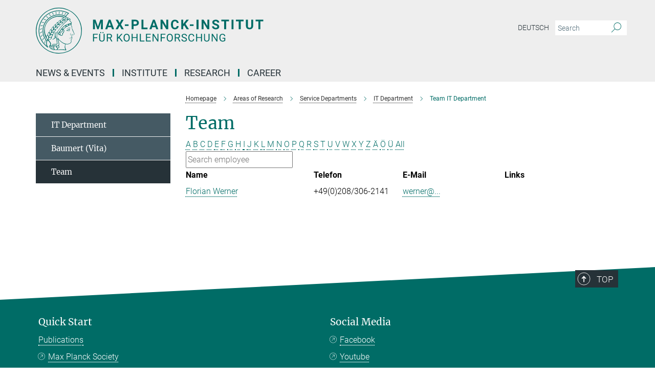

--- FILE ---
content_type: text/html; charset=utf-8
request_url: https://www.kofo.mpg.de/en/research/services/it/team?letter=W&previous_letter=
body_size: 14009
content:
<!DOCTYPE html>
<html prefix="og: http://ogp.me/ns#" lang="en">
<head>
  <meta http-equiv="X-UA-Compatible" content="IE=edge">
  <meta content="width=device-width, initial-scale=1.0" name="viewport">
  <meta http-equiv="Content-Type" content="text/html; charset=utf-8"/>
  <title>Team IT Department</title>
  
  <meta name="keywords" content="" /><meta name="description" content="" />
  
  
<meta property="og:title" content="Team IT Department">
<meta property="og:description" content="">
<meta property="og:type" content="website">
<meta property="og:url" content="https://www.kofo.mpg.de/en/research/services/it/team">
<meta property="og:image" content="https://www.kofo.mpg.de/assets/og-logo-281c44f14f2114ed3fe50e666618ff96341055a2f8ce31aa0fd70471a30ca9ed.jpg">


  
  


  <meta name="msapplication-TileColor" content="#fff" />
<meta name="msapplication-square70x70logo" content="/assets/touch-icon-70x70-16c94b19254f9bb0c9f8e8747559f16c0a37fd015be1b4a30d7d1b03ed51f755.png" />
<meta name="msapplication-square150x150logo" content="/assets/touch-icon-150x150-3b1e0a32c3b2d24a1f1f18502efcb8f9e198bf2fc47e73c627d581ffae537142.png" />
<meta name="msapplication-wide310x150logo" content="/assets/touch-icon-310x150-067a0b4236ec2cdc70297273ab6bf1fc2dcf6cc556a62eab064bbfa4f5256461.png" />
<meta name="msapplication-square310x310logo" content="/assets/touch-icon-310x310-d33ffcdc109f9ad965a6892ec61d444da69646747bd88a4ce7fe3d3204c3bf0b.png" />
<link rel="apple-touch-icon" type="image/png" href="/assets/touch-icon-180x180-a3e396f9294afe6618861344bef35fc0075f9631fe80702eb259befcd682a42c.png" sizes="180x180">
<link rel="icon" type="image/png" href="/assets/touch-icon-32x32-143e3880a2e335e870552727a7f643a88be592ac74a53067012b5c0528002367.png" sizes="32x32">

  <link rel="preload" href="/assets/roboto-v20-latin-ext_latin_greek-ext_greek_cyrillic-ext_cyrillic-700-8d2872cf0efbd26ce09519f2ebe27fb09f148125cf65964890cc98562e8d7aa3.woff2" as="font" type="font/woff2" crossorigin="anonymous">
  
  
  
  <script>var ROOT_PATH = '/';var LANGUAGE = 'en';var PATH_TO_CMS = 'https://kofo.iedit.mpg.de';var INSTANCE_NAME = 'kofo';</script>
  
      <link rel="stylesheet" media="all" href="/assets/responsive_live_green-b4104db02fad82373eaef717c39506fa87036661729168d4cfe06a4e84cae1cb.css" />
    <link rel="stylesheet" media="all" href="/assets/responsive/headerstylesheets/kofo-header-7994db30d10f9943cc1702fe3fe9940e9a06e4f2cca256c93ac0a1b3d57509b2.css" />

<script>
  window.addEventListener("load", function() {
    var linkElement = document.createElement("link");
    linkElement.rel="stylesheet";
    linkElement.href="/assets/katex/katex-4c5cd0d7a0c68fd03f44bf90378c50838ac39ebc09d5f02a7a9169be65ab4d65.css";
    linkElement.media="all";
    document.head.appendChild(linkElement);
  });
</script>


  

  

  <script>
  if(!window.DCLGuard) {
    window.DCLGuard=true;
  }
</script>
<script type="module">
//<![CDATA[
document.body.addEventListener('Base',function(){  (function (global) {
    if (global.MpgApp && global.MpgApp.object) {
      global.MpgApp.object.id = +'319689';
    }
  }(window));
});
/*-=deferred=-*/
//]]>
</script>
  <link rel="canonical" href="https://www.kofo.mpg.de/en/research/services/it/team" />


  
  <meta name="csrf-param" content="authenticity_token" />
<meta name="csrf-token" content="zeP8hIyFXH6VVN2WMy-D9H4XjPOck6D-UFl7vT22tgkgJHZ4VZw7iWA3z3r-NH-MZ8TucM0fOWnTl5K57G64Ew" />
  <meta name="generator" content="JustRelate CX Cloud (www.justrelate.com)" />
  
  
      <link rel="alternate" hreflang="de" href="https://www.kofo.mpg.de/de/forschung/services/it/team" />
    <link rel="alternate" hreflang="en" href="https://www.kofo.mpg.de/en/research/services/it/team" />


  
    <script type="module" >
      window.allHash = { 'manifest':'/assets/manifest-04024382391bb910584145d8113cf35ef376b55d125bb4516cebeb14ce788597','responsive/modules/display_pubman_reference_counter':'/assets/responsive/modules/display_pubman_reference_counter-8150b81b51110bc3ec7a4dc03078feda26b48c0226aee02029ee6cf7d5a3b87e','responsive/modules/video_module':'/assets/responsive/modules/video_module-231e7a8449475283e1c1a0c7348d56fd29107c9b0d141c824f3bd51bb4f71c10','responsive/live/annual_report_overview':'/assets/responsive/live/annual_report_overview-f7e7c3f45d3666234c0259e10c56456d695ae3c2df7a7d60809b7c64ce52b732','responsive/live/annual_review_overview':'/assets/responsive/live/annual_review_overview-49341d85de5d249f2de9b520154d516e9b4390cbf17a523d5731934d3b9089ec','responsive/live/deferred-picture-loader':'/assets/responsive/live/deferred-picture-loader-088fb2b6bedef1b9972192d465bc79afd9cbe81cefd785b8f8698056aa04cf93','responsive/live/employee':'/assets/responsive/live/employee-ac8cd3e48754c26d9eaf9f9965ab06aca171804411f359cbccd54a69e89bc31c','responsive/live/employee_landing_page':'/assets/responsive/live/employee_landing_page-ac8cd3e48754c26d9eaf9f9965ab06aca171804411f359cbccd54a69e89bc31c','responsive/live/employee_search':'/assets/responsive/live/employee_search-47a41df3fc7a7dea603765ad3806515b07efaddd7cf02a8d9038bdce6fa548a1','responsive/live/event_overview':'/assets/responsive/live/event_overview-817c26c3dfe343bed2eddac7dd37b6638da92babec077a826fde45294ed63f3c','responsive/live/gallery_overview':'/assets/responsive/live/gallery_overview-459edb4dec983cc03e8658fafc1f9df7e9d1c78786c31d9864e109a04fde3be7','responsive/live/institute_page':'/assets/responsive/live/institute_page-03ec6d8aaec2eff8a6c1522f54abf44608299523f838fc7d14db1e68d8ec0c7a','responsive/live/institutes_map':'/assets/responsive/live/institutes_map-588c0307e4a797238ba50134c823708bd3d8d640157dc87cf24b592ecdbd874e','responsive/live/job_board':'/assets/responsive/live/job_board-0db2f3e92fdcd350960e469870b9bef95adc9b08e90418d17a0977ae0a9ec8fd','responsive/live/newsroom':'/assets/responsive/live/newsroom-c8be313dabf63d1ee1e51af14f32628f2c0b54a5ef41ce999b8bd024dc64cad2','responsive/live/organigramm':'/assets/responsive/live/organigramm-18444677e2dce6a3c2138ce8d4a01aca7e84b3ea9ffc175b801208634555d8ff','responsive/live/research_page':'/assets/responsive/live/research_page-c8be313dabf63d1ee1e51af14f32628f2c0b54a5ef41ce999b8bd024dc64cad2','responsive/live/science_gallery_overview':'/assets/responsive/live/science_gallery_overview-5c87ac26683fe2f4315159efefa651462b87429147b8f9504423742e6b7f7785','responsive/live/tabcard':'/assets/responsive/live/tabcard-be5f79406a0a3cc678ea330446a0c4edde31069050268b66ce75cfda3592da0d','live/advent_calendar':'/assets/live/advent_calendar-4ef7ec5654db2e7d38c778dc295aec19318d2c1afcbbf6ac4bfc2dde87c57f12','live/employee':'/assets/live/employee-fb8f504a3309f25dbdd8d3cf3d3f55c597964116d5af01a0ba720e7faa186337','live/employee_landing_page':'/assets/live/employee_landing_page-fb8f504a3309f25dbdd8d3cf3d3f55c597964116d5af01a0ba720e7faa186337','live/gallery_overview':'/assets/live/gallery_overview-18a0e0553dd83304038b0c94477d177e23b8b98bff7cb6dd36c7c99bf8082d12','live/podcast_page':'/assets/live/podcast_page-fe7023d277ed2b0b7a3228167181231631915515dcf603a33f35de7f4fd9566f','live/video_page':'/assets/live/video_page-62efab78e58bdfd4531ccfc9fe3601ea90abeb617a6de220c1d09250ba003d37','responsive/mpg_common/live/dropdown_list':'/assets/responsive/mpg_common/live/dropdown_list-71372d52518b3cb50132756313972768fdec1d4fa3ffa38e6655696fe2de5c0b','responsive/mpg_common/live/event_calendar':'/assets/responsive/mpg_common/live/event_calendar-719dd7e7333c7d65af04ddf8e2d244a2646b5f16d0d7f24f75b0bb8c334da6a5','responsive/mpg_common/live/event_registration':'/assets/responsive/mpg_common/live/event_registration-e6771dca098e37c2858ff2b690497f83a2808b6c642e3f4540e8587e1896c84e','responsive/mpg_common/live/expandable':'/assets/responsive/mpg_common/live/expandable-e2143bde3d53151b5ff7279eaab589f3fefb4fd31278ca9064fd6b83b38d5912','responsive/mpg_common/live/gallery_youtube_video':'/assets/responsive/mpg_common/live/gallery_youtube_video-b859711b59a5655b5fa2deb87bd0d137460341c3494a5df957f750c716970382','responsive/mpg_common/live/interactive_table':'/assets/responsive/mpg_common/live/interactive_table-bff65d6297e45592f8608cd64814fc8d23f62cb328a98b482419e4c25a31fdde','responsive/mpg_common/live/intersection-observer':'/assets/responsive/mpg_common/live/intersection-observer-9e55d6cf2aac1d0866ac8588334111b664e643e4e91b10c5cbb42315eb25d974','responsive/mpg_common/live/main_menu':'/assets/responsive/mpg_common/live/main_menu-43966868573e0e775be41cf218e0f15a6399cf3695eb4297bae55004451acada','responsive/mpg_common/live/news_publication_overview':'/assets/responsive/mpg_common/live/news_publication_overview-d1aae55c18bfd7cf46bad48f7392e51fc1b3a3b887bc6312a39e36eaa58936fa','responsive/mpg_common/live/reverse':'/assets/responsive/mpg_common/live/reverse-9d6a32ce7c0f41fbc5249f8919f9c7b76cacd71f216c9e6223c27560acf41c8b','responsive/mpg_common/live/shuffle':'/assets/responsive/mpg_common/live/shuffle-14b053c3d32d46209f0572a91d3240487cd520326247fc2f1c36ea4d3a6035eb','responsive/mpg_common/live/slick_lazyloader':'/assets/responsive/mpg_common/live/slick_lazyloader-ea2704816b84026f362aa3824fcd44450d54dffccb7fca3c853d2f830a5ce412','responsive/mpg_common/live/video':'/assets/responsive/mpg_common/live/video-55b7101b2ac2622a81eba0bdefd94b5c5ddf1476b01f4442c3b1ae855b274dcf','responsive/mpg_common/live/youtube_extension':'/assets/responsive/mpg_common/live/youtube_extension-2b42986b3cae60b7e4153221d501bc0953010efeadda844a2acdc05da907e90f','preview/_pdf_sorting':'/assets/preview/_pdf_sorting-8fa7fd1ef29207b6c9a940e5eca927c26157f93f2a9e78e21de2578e6e06edf0','preview/advent_calendar':'/assets/preview/advent_calendar-4ef7ec5654db2e7d38c778dc295aec19318d2c1afcbbf6ac4bfc2dde87c57f12','preview/annual_review_search':'/assets/preview/annual_review_search-8fa7fd1ef29207b6c9a940e5eca927c26157f93f2a9e78e21de2578e6e06edf0','preview/edit_overlays':'/assets/preview/edit_overlays-cef31afd41d708f542672cc748b72a6b62ed10df9ee0030c11a0892ae937db70','preview/employee':'/assets/preview/employee-fb8f504a3309f25dbdd8d3cf3d3f55c597964116d5af01a0ba720e7faa186337','preview/employee_landing_page':'/assets/preview/employee_landing_page-fb8f504a3309f25dbdd8d3cf3d3f55c597964116d5af01a0ba720e7faa186337','preview/gallery_overview':'/assets/preview/gallery_overview-ca27fbd8e436a0f15e28d60a0a4a5861f7f9817b9cb44cb36ae654ebe03eec2a','preview/lodash':'/assets/preview/lodash-01fbab736a95109fbe4e1857ce7958edc28a78059301871a97ed0459a73f92d2','preview/overlay':'/assets/preview/overlay-4b3006f01cc2a80c44064f57acfdb24229925bbf211ca5a5e202b0be8cd2e66e','preview/overlay_ajax_methods':'/assets/preview/overlay_ajax_methods-0cceedf969995341b0aeb5629069bf5117896d2b053822e99f527e733430de65','preview/pdf_overview':'/assets/preview/pdf_overview-8fa7fd1ef29207b6c9a940e5eca927c26157f93f2a9e78e21de2578e6e06edf0','preview/podcast_page':'/assets/preview/podcast_page-8b696f28fe17c5875ac647a54463d6cf4beda5fa758ba590dd50d4f7d11e02a0','preview/preview':'/assets/preview/preview-7d20d27ffa274bf0336cbf591613fbbffd4fa684d745614240e81e11118b65c2','preview/science_gallery_overview':'/assets/preview/science_gallery_overview-00600feadb223d3b4cb5432a27cc6bee695f2b95225cb9ecf2e9407660ebcc35','preview/video_page':'/assets/preview/video_page-5359db6cf01dcd5736c28abe7e77dabdb4c7caa77184713f32f731d158ced5a8','preview_manifest':'/assets/preview_manifest-04024382391bb910584145d8113cf35ef376b55d125bb4516cebeb14ce788597','editmarker':'/assets/editmarker-b8d0504e39fbfef0acc731ba771c770852ec660f0e5b8990b6d367aefa0d9b9c','live':'/assets/live-4aa8e228b0242df1d2d064070d3be572a1ad3e67fe8c70b092213a5236b38737','print':'/assets/print-08c7a83da7f03ca9674c285c1cc50a85f44241f0bcef84178df198c8e9805c3c','mpg_base':'/assets/mpg_base-161fbafcd07f5fc9b56051e8acd88e712c103faef08a887e51fdcf16814b7446','mpg_fouc':'/assets/mpg_fouc-e8a835d89f91cf9c99be7a651f3ca1d04175934511621130554eef6aa910482c','mpg_amd':'/assets/mpg_amd-7c9ab00ac1b3a8c78cac15f76b6d33ed50bb1347cea217b0848031018ef80c94','mpg_amd_bundle':'/assets/mpg_amd_bundle-932e0d098e1959a6b4654b199e4c02974ab670115222c010a0bcc14756fce071','responsive/friendlycaptcha/widget.module.min':'/assets/responsive/friendlycaptcha/widget.module.min-19cabfb2100ce6916acaa628a50895f333f8ffb6a12387af23054565ee2122f2','responsive/honeybadger.min':'/assets/responsive/honeybadger.min-213763a8258237e8c4d12f0dbd98d8a966023b02f7433c1a05c1bace6ef120ec','responsive_live':'/assets/responsive_live-d4b4a938cbf67a69dc6ba9767c95bb10486874f069e457abc2ad6f53c7126fac','katex/katex':'/assets/katex/katex-ca9d4097b1925d5d729e5c4c7ffcdb44112ba08c53e7183feb26afa6927cc4fd','responsive/tsmodules/cashew':'/assets/responsive/tsmodules/cashew-f2b3a6f988f933937212c2239a5008703225511ab19b4a6d6cbead2e9904ae21','responsive/tsmodules/datahandler':'/assets/responsive/tsmodules/datahandler-18b09253aa824ba684b48d41aea5edb6321851210404bdc3c47922c961181980','responsive/tsmodules/edit-menu':'/assets/responsive/tsmodules/edit-menu-ed8038730fbc4b64d700f28f3ccdcc8c33cc558e1182af3f37b6b4374a3ad3b6','responsive/tsmodules/edit':'/assets/responsive/tsmodules/edit-80ca9b5137f2eeb575e45f3ff1fd611effb73bd27d9f920d5f758c27a4212067','responsive/tsmodules/image-information':'/assets/responsive/tsmodules/image-information-2766379bd0ae7c612169084e5437d5662006eec54acbecba9f83ac8773ac20fa','responsive/tsmodules/languages':'/assets/responsive/tsmodules/languages-33d886fa0f8a758ac8817dfaf505c136d22e86a95988298f3b14cf46c870a586','responsive/tsmodules/menu':'/assets/responsive/tsmodules/menu-dc7cee42b20a68a887e06bb1979d6ecc601ff8dd361b80cc6a8190e33ab7f005','responsive/tsmodules/notify':'/assets/responsive/tsmodules/notify-44b67b61195156d3827af8dfd00797cd327f013dc404720659f2d3da19cf6f77','responsive/tsmodules/virtual-form':'/assets/responsive/tsmodules/virtual-form-31974440dbd9f79534149b9376a63b1f2e0b542abb5ba898e4fbaeef377d66ca' }
    </script>
    <script type="module">
//<![CDATA[
document.body.addEventListener('AMD',function(){    requirejs.config({
      waitSeconds:0,
      paths: allHash
    })
});
/*-=deferred=-*/
//]]>
</script></head>

 <body class="kofo employee_list  language-en" id="top">
  
  
  

<header class="navbar hero navigation-on-bottom">

  <div class="container remove-padding header-main-container">


    <div class="navbar-header">
        <a class="navbar-brand mpg-icon mpg-icon-logo language-en language-engreen" aria-label="Logo Max-Planck-Institut für Kohlenforschung, go to homepage" href="/en"></a>
    </div>

    <div class="lang-search">
      <div class="collapse navbar-collapse bs-navbar-collapse">
        <ul class="hidden-xs hidden-sm nav navbar-nav navbar-right navbar-meta">
          <li class="language-switcher-links">
            
    <a href="/de/forschung/services/it/team">Deutsch</a>


          </li>
          <li>
            <form class="navbar-form navbar-left search-field hidden-xs" role="search" action="/2603/search-result" accept-charset="UTF-8" method="get">
  <div class="form-group noindex">
    <input class="form-control searchfield"
      name="searchfield"
      placeholder="Search"
      value=""
      type="search"
      aria-label="You did not enter a query."
    />
    <button class="btn btn-default searchbutton" aria-label="Search">
      <i class="mpg-icon mpg-icon-search" role="img" aria-hidden="true"></i>
    </button>
  </div>
</form>
          </li>
          <li>
            
          </li>

        </ul>
      </div>
    </div>


    <div class="navbar-title-wrapper">

      <nav class="navbar navbar-default" aria-label="Main navigation">
        <div class="navbar-header">
          <div class="visible-xs visible-sm">
            <button class="nav-btn navbar-toggle" type="button" data-toggle="collapse" data-target="#main-navigation-container" aria-haspopup="true" aria-expanded="false" aria-label="Main navigation switch">
              <svg width="40" height="40" viewBox="-25 -25 50 50">
                <circle cx="0" cy="0" r="25" fill="none"/>
                <rect class="burgerline-1" x="-15" y="-12" width="30" height="4" fill="black"/>
                <rect class="burgerline-2" x="-15" y="-2" width="30" height="4" fill="black"/>
                <rect class="burgerline-3" x="-15" y="8" width="30" height="4" fill="black"/>
              </svg>
            </button>
          </div>
        </div>

        <div class="collapse navbar-collapse js-navbar-collapse noindex" id="main-navigation-container">

          <div class="mobile-search-pwa-container">
            <div class="mobile-search-container">
              <form class="navbar-form navbar-left search-field visible-sm visible-xs mobile clearfix" role="search" action="/2603/search-result" accept-charset="UTF-8" method="get">
  <div class="form-group noindex">
    <input class="form-control searchfield"
      name="searchfield"
      placeholder="Search"
      value=""
      type="search"
      aria-label="You did not enter a query."
    />
    <button class="btn btn-default searchbutton" aria-label="Search">
      <i class="mpg-icon mpg-icon-search" role="img" aria-hidden="true"></i>
    </button>
  </div>
</form>
            </div>
              
          </div>

          
            <ul class="nav navbar-nav col-xs-12" id="main_nav" data-timestamp="2026-01-13T10:30:14.902Z">
<li class="dropdown mega-dropdown clearfix" tabindex="0" data-positioning="1">
<a class="main-navi-item dropdown-toggle undefined" id="Root-en.0">News &amp; Events<span class="arrow-dock"></span></a><a class="dropdown-toggle visible-xs visible-sm" data-no-bs-toggle="dropdown" role="button" aria-expanded="false" aria-controls="flyout-Root-en.0"><span class="mpg-icon mpg-icon-down2"></span></a><ul id="flyout-Root-en.0" class="col-xs-12 dropdown-menu  mega-dropdown-menu row"><li class="col-xs-12 col-sm-4 menu-column"><ul class="main">
<li class="dropdown-title"><a href="/en/news" id="Root-en.0.0.0">News</a></li>
<li class="dropdown-title"><a href="/en/mediacenter" id="Root-en.0.0.1">Mediacenter</a></li>
<li class="dropdown-title"><a href="/en/current-topics/events" id="Root-en.0.0.2">Events</a></li>
<li class="dropdown-title"><a href="/943707/nobelpreis-2021" id="Root-en.0.0.3">Nobelprize 2021</a></li>
<li class="dropdown-title"><a href="/en/ziegler-lectures" id="Root-en.0.0.4">Ziegler Lectures</a></li>
<li class="dropdown-title"><a class="external" href="https://www.cec.mpg.de/en/institute/ernst-haage-award" target="_blank" id="Root-en.0.0.5">Ernst Haage Prize</a></li>
</ul></li></ul>
</li>
<li class="dropdown mega-dropdown clearfix" tabindex="0" data-positioning="1">
<a class="main-navi-item dropdown-toggle undefined" id="Root-en.1">Institute<span class="arrow-dock"></span></a><a class="dropdown-toggle visible-xs visible-sm" data-no-bs-toggle="dropdown" role="button" aria-expanded="false" aria-controls="flyout-Root-en.1"><span class="mpg-icon mpg-icon-down2"></span></a><ul id="flyout-Root-en.1" class="col-xs-12 dropdown-menu  mega-dropdown-menu row"><li class="col-xs-12 col-sm-4 menu-column"><ul class="main">
<li class="dropdown-title"><a href="/en/institute" id="Root-en.1.0.0">Overview</a></li>
<li class="dropdown-title"><a href="/en/institute/portrait" id="Root-en.1.0.1">Portrait</a></li>
<li class="dropdown-title"><a href="/en/institute/history" id="Root-en.1.0.2">History</a></li>
<li class="dropdown-title"><a href="/en/institute/foundation" id="Root-en.1.0.3">Foundation</a></li>
<li class="dropdown-title"><a href="/2491/kofo#__target_object_not_reachable" id="Root-en.1.0.4">Organizational Chart</a></li>
<li class="dropdown-title"><a href="/en/institute/board-of-directors" id="Root-en.1.0.5">Board of Directors</a></li>
<li class="dropdown-title"><a href="/en/institute/administration" id="Root-en.1.0.6">Administration</a></li>
<li class="dropdown-title"><a href="/en/institute/personnel" id="Root-en.1.0.7">Personnel</a></li>
<li class="dropdown-title">
<a href="/en/institute/publications" id="Root-en.1.0.8">Publications</a><ul><li><a class="external" href="https://www.mpg.de/154876/kohlenforschung" target="_blank" id="Root-en.1.0.8.0">Year Book Articles</a></li></ul>
</li>
<li class="dropdown-title"><a href="/en/institute/muelheim-and-surrounding" id="Root-en.1.0.9">Mülheim and Surrounding</a></li>
<li class="dropdown-title"><a href="/863544/Campus-Life" id="Root-en.1.0.10">Campus Life</a></li>
</ul></li></ul>
</li>
<li class="dropdown mega-dropdown clearfix" tabindex="0" data-positioning="3">
<a class="main-navi-item dropdown-toggle undefined" id="Root-en.2">Research<span class="arrow-dock"></span></a><a class="dropdown-toggle visible-xs visible-sm" data-no-bs-toggle="dropdown" role="button" aria-expanded="false" aria-controls="flyout-Root-en.2"><span class="mpg-icon mpg-icon-down2"></span></a><ul id="flyout-Root-en.2" class="col-xs-12 dropdown-menu  mega-dropdown-menu row">
<li class="col-xs-12 col-sm-4 menu-column"><ul class="main">
<li class="dropdown-title"><a href="/en/areas-of-research" id="Root-en.2.0.0">Overview</a></li>
<li class="dropdown-title">
<a id="Root-en.2.0.1">Organic Synthesis</a><ul><li><a href="/en/research/organic-synthesis" id="Root-en.2.0.1.0">Tobias Ritter</a></li></ul>
</li>
<li class="dropdown-title">
<a id="Root-en.2.0.2">Homogeneous Catalysis</a><ul>
<li><a href="/en/research/homogeneous-catalysis" id="Root-en.2.0.2.0">Benjamin List</a></li>
<li><a href="/1017838/turberg" id="Root-en.2.0.2.1">Mathias Turberg</a></li>
</ul>
</li>
<li class="dropdown-title">
<a id="Root-en.2.0.3">Heterogeneous Catalysis</a><ul>
<li><a href="/en/research/heterogeneous-catalysis" id="Root-en.2.0.3.0">Ferdi Schüth</a></li>
<li><a href="/en/research/heterogeneous-catalysis/felderhoff" id="Root-en.2.0.3.1">Michael Felderhoff</a></li>
<li><a href="/en/research/heterogeneous-catalysis/marlow" id="Root-en.2.0.3.2">Frank Marlow</a></li>
<li><a href="/en/research/heterogeneous-catalysis/neumann" id="Root-en.2.0.3.3">Constanze Neumann</a></li>
<li><a href="/en/research/heterogeneous-catalysis/schmidt" id="Root-en.2.0.3.4">Wolfgang Schmidt</a></li>
<li><a href="/en/research/heterogeneous-catalysis/tueysuez" id="Root-en.2.0.3.5">Harun Tüysüz</a></li>
<li><a href="/kofo/en/research/services/xrd-and-spectroscopy" id="Root-en.2.0.3.6">Claudia Weidenthaler</a></li>
<li><a href="/990687/MechSyn" id="Root-en.2.0.3.7">MechSyn</a></li>
<li><a href="/1039625/Minerva-Carbon" id="Root-en.2.0.3.8">Minerva Carbon</a></li>
</ul>
</li>
<li class="dropdown-title">
<a id="Root-en.2.0.4">Organometallic Chemistry</a><ul><li><a href="/en/research/organometallic-chemistry" id="Root-en.2.0.4.0">Alois Fürstner</a></li></ul>
</li>
</ul></li>
<li class="col-xs-12 col-sm-4 menu-column"><ul class="main">
<li class="dropdown-title">
<a id="Root-en.2.1.0">Molecular Theory and Spectroscopy</a><ul>
<li><a href="/en/research/molecular-theory-and-spectroscopy" id="Root-en.2.1.0.0">Frank Neese</a></li>
<li><a href="/en/research/molecular-theory-and-spectroscopy/atanasov" id="Root-en.2.1.0.1">Mihail Atanasov</a></li>
<li><a href="/en/research/molecular-theory-and-spectroscopy/auer" id="Root-en.2.1.0.2">Alexander Auer</a></li>
<li><a href="/en/research/molecular-theory-and-spectroscopy/van-gastel" id="Root-en.2.1.0.3">Maurice van Gastel</a></li>
<li><a href="/en/research/molecular-theory-and-spectroscopy/helmich-paris" id="Root-en.2.1.0.4">Benjamin Helmich-Paris</a></li>
<li><a href="/en/research/molecular-theory-and-spectroscopy/manganas" id="Root-en.2.1.0.5">Dimitrios Manganas</a></li>
<li><a href="/en/research/molecular-theory-and-spectroscopy/pantazis" id="Root-en.2.1.0.6">Dimitrios Pantazis</a></li>
<li><a href="/970824/qiu" id="Root-en.2.1.0.7">Guanqi Qiu</a></li>
</ul>
</li>
<li class="dropdown-title">
<a id="Root-en.2.1.1">Biocatalysis</a><ul><li><a href="/en/research/biocatalysis" id="Root-en.2.1.1.0">Manfred T. Reetz</a></li></ul>
</li>
<li class="dropdown-title">
<a id="Root-en.2.1.2">Sustainable Catalysis</a><ul><li><a href="/1025115/cornella" id="Root-en.2.1.2.0">Josep Cornellà</a></li></ul>
</li>
</ul></li>
<li class="col-xs-12 col-sm-4 menu-column"><ul class="main">
<li class="dropdown-title">
<a id="Root-en.2.2.0">Service Departments</a><ul>
<li><a href="/en/forschung/service-departments" id="Root-en.2.2.0.0">Overview</a></li>
<li><a href="/en/research/services/it" id="Root-en.2.2.0.1">Christian Baumert: IT</a></li>
<li><a href="/en/research/services/library" id="Root-en.2.2.0.2">Christian Baumert: Library</a></li>
<li><a href="/en/research/services/nmr" id="Root-en.2.2.0.3">Christophe Farès: Nuclear Magnetic Resonance Spectroscopy</a></li>
<li><a href="/en/research/service-departments/emray" id="Root-en.2.2.0.4">Christian W. Lehmann: Chemical Crystallography and Electron Microscopy</a></li>
<li><a href="/en/research/services/ms" id="Root-en.2.2.0.5">Wolfgang Schrader: Mass Spectrometry Laboratory</a></li>
<li><a href="/en/research/services/gclc" id="Root-en.2.2.0.6">Philipp Schulze: Chromatography</a></li>
<li><a href="/en/research/services/technical-laboratories" id="Root-en.2.2.0.7">Nils Theyssen: Technical Laboratories and Central Safety</a></li>
<li><a href="/kofo/en/research/services/xrd-and-spectroscopy" id="Root-en.2.2.0.8">Claudia Weidenthaler: XRD &amp; Spectroscopy</a></li>
<li><a href="/en/research/services/orca" id="Root-en.2.2.0.9">Frank Wennmohs: ORCA</a></li>
</ul>
</li>
<li class="dropdown-title"><a href="/en/research/previous-groupleaders" id="Root-en.2.2.1">Previous Group Leaders</a></li>
</ul></li>
</ul>
</li>
<li class="dropdown mega-dropdown clearfix" tabindex="0" data-positioning="1">
<a class="main-navi-item dropdown-toggle undefined" id="Root-en.3"> Career<span class="arrow-dock"></span></a><a class="dropdown-toggle visible-xs visible-sm" data-no-bs-toggle="dropdown" role="button" aria-expanded="false" aria-controls="flyout-Root-en.3"><span class="mpg-icon mpg-icon-down2"></span></a><ul id="flyout-Root-en.3" class="col-xs-12 dropdown-menu  mega-dropdown-menu row"><li class="col-xs-12 col-sm-4 menu-column"><ul class="main">
<li class="dropdown-title"><a href="/career" id="Root-en.3.0.0">Overview</a></li>
<li class="dropdown-title"><a href="/862890/How-to-apply" id="Root-en.3.0.1">How to apply</a></li>
<li class="dropdown-title"><a href="/en/job-advertisements" id="Root-en.3.0.2">Job Advertisements</a></li>
<li class="dropdown-title"><a href="/863544/Campus-Life" id="Root-en.3.0.3">Campus Life</a></li>
<li class="dropdown-title"><a href="/862987/Ausbildung" id="Root-en.3.0.4">Apprentice Program</a></li>
<li class="dropdown-title"><a href="/863827/schule-und-praktikum" id="Root-en.3.0.5">Teachers and Students</a></li>
</ul></li></ul>
</li>
</ul>

          <div class="text-center language-switcher visible-xs visible-sm">
            
    <a href="/de/forschung/services/it/team">Deutsch</a>


          </div>
        </div>
      </nav>
    </div>
  </div>
</header>

<header class="container-full-width visible-print-block">
  <div class="container">
    <div class="row">
      <div class="col-xs-12">
        <div class="content">
              <span class="mpg-icon mpg-icon-logo custom-print-header language-en">
                Max-Planck-Institut für Kohlenforschung
              </span>
        </div>
      </div>
    </div>
  </div>
</header>

<script type="module">
//<![CDATA[
document.body.addEventListener('Base',function(){  var mainMenu;
  if(typeof MpgCommon != "undefined") {
    mainMenu = new MpgCommon.MainMenu();
  }
});
/*-=deferred=-*/
//]]>
</script>
  
  <div id="page_content">
    <div class="container content-wrapper">
  <div class="row">
    <main>
      <article class="col-md-9 col-md-push-3">
        <div class="content py-0">
          <div class="noindex">
  <nav class="hidden-print" aria-label="breadcrumb">
    <ol class="breadcrumb clearfix" vocab="http://schema.org/" typeof="BreadcrumbList">

          <li class="breadcrumb-item" property="itemListElement" typeof="ListItem">
            <a property="item"
               typeof="WebPage"
               href="/en"
               class=""
               title="">
              <span property="name">Homepage</span>
            </a>
            <meta property="position" content="1">
          </li>
          <li class="breadcrumb-item" property="itemListElement" typeof="ListItem">
            <a property="item"
               typeof="WebPage"
               href="/en/areas-of-research"
               class=""
               title="">
              <span property="name">Areas of Research</span>
            </a>
            <meta property="position" content="2">
          </li>
          <li class="breadcrumb-item" property="itemListElement" typeof="ListItem">
            <a property="item"
               typeof="WebPage"
               href="/en/forschung/service-departments"
               class=""
               title="">
              <span property="name">Service Departments</span>
            </a>
            <meta property="position" content="3">
          </li>
          <li class="breadcrumb-item" property="itemListElement" typeof="ListItem">
            <a property="item"
               typeof="WebPage"
               href="/en/research/services/it"
               class=""
               title="">
              <span property="name">IT Department</span>
            </a>
            <meta property="position" content="4">
          </li>
      <li class="breadcrumb-item active" property="itemListElement" typeof="ListItem" aria-current="page">
        <span property="name">Team IT Department</span>
        <meta property="position" content="5">
      </li>
    </ol>
  </nav>
</div>


        </div>
        

    <h1 class="page-titledesc">Team</h1>
    <div class="meta-information">
      
    </div>
    <div class="employee_list">
        <div class="search_letters">
          <div class="dotted_line"></div>

          <div class="letters_with_sidebar letters"><a class="" href="/en/research/services/it/team?letter=A&amp;previous_letter=W">A</a> <a class="" href="/en/research/services/it/team?letter=B&amp;previous_letter=W">B</a> <a class="" href="/en/research/services/it/team?letter=C&amp;previous_letter=W">C</a> <a class="" href="/en/research/services/it/team?letter=D&amp;previous_letter=W">D</a> <a class="" href="/en/research/services/it/team?letter=E&amp;previous_letter=W">E</a> <a class="" href="/en/research/services/it/team?letter=F&amp;previous_letter=W">F</a> <a class="" href="/en/research/services/it/team?letter=G&amp;previous_letter=W">G</a> <a class="" href="/en/research/services/it/team?letter=H&amp;previous_letter=W">H</a> <a class="" href="/en/research/services/it/team?letter=I&amp;previous_letter=W">I</a> <a class="" href="/en/research/services/it/team?letter=J&amp;previous_letter=W">J</a> <a class="" href="/en/research/services/it/team?letter=K&amp;previous_letter=W">K</a> <a class="" href="/en/research/services/it/team?letter=L&amp;previous_letter=W">L</a> <a class="" href="/en/research/services/it/team?letter=M&amp;previous_letter=W">M</a> <a class="" href="/en/research/services/it/team?letter=N&amp;previous_letter=W">N</a> <a class="" href="/en/research/services/it/team?letter=O&amp;previous_letter=W">O</a> <a class="" href="/en/research/services/it/team?letter=P&amp;previous_letter=W">P</a> <a class="" href="/en/research/services/it/team?letter=Q&amp;previous_letter=W">Q</a> <a class="" href="/en/research/services/it/team?letter=R&amp;previous_letter=W">R</a> <a class="" href="/en/research/services/it/team?letter=S&amp;previous_letter=W">S</a> <a class="" href="/en/research/services/it/team?letter=T&amp;previous_letter=W">T</a> <a class="" href="/en/research/services/it/team?letter=U&amp;previous_letter=W">U</a> <a class="" href="/en/research/services/it/team?letter=V&amp;previous_letter=W">V</a> <a class="current" href="/en/research/services/it/team?letter=W&amp;previous_letter=W">W</a> <a class="" href="/en/research/services/it/team?letter=X&amp;previous_letter=W">X</a> <a class="" href="/en/research/services/it/team?letter=Y&amp;previous_letter=W">Y</a> <a class="" href="/en/research/services/it/team?letter=Z&amp;previous_letter=W">Z</a> <a class="" href="/en/research/services/it/team?letter=%C3%84&amp;previous_letter=W">Ä</a> <a class="" href="/en/research/services/it/team?letter=%C3%96&amp;previous_letter=W">Ö</a> <a class="" href="/en/research/services/it/team?letter=%C3%9C&amp;previous_letter=W">Ü</a> <a class=" all" href="/en/research/services/it/team?letter=All&amp;previous_letter=W">All</a></div>

          <div class="search">
            <form action="/en/research/services/it/team" accept-charset="UTF-8" method="post"><input type="hidden" name="authenticity_token" value="Deka7wm6A8TSDIVApk2_IsPyZ-mgjgwYuuyBIyRaxiAwkl3U005vZag65u2vSOECzRt4D4mLB8Z03zGmy9jU3g" autocomplete="off" />
              <input type="text" name="search" id="search" value="" class="text_input default_text" title="Search employee" placeholder="Search employee" />
</form>          </div>

          <div class="dotted_line"></div>
        </div>

        <div class="content">
          <div>
            
          </div>

          <table class="table_without_sidebar dataTable" data-length="20" data-show-filter="false"><thead><tr><th class="name first" data-column="name">Name</th><th class="phone" data-column="phone">Telefon</th><th class="email" data-column="email">E-Mail</th><th class="links last" data-column="links">Links</th></tr><tr><td colspan="4"></td></tr></thead><tbody><tr class="last"><td class="name first"><a title="More information about Florian Werner" href="/en/research/services/it/team/104210"><span class="icon link_like_text employee_name">Florian Werner</span></a><div class="position"></div></td><td class="phone"><ul class="no_list_icon"><li>+49(0)208/306-2141</li></ul></td><td class="email"><a data-indirect-mail="true" href="mailto:abd25d0b660961f34f37a0252a60e9651b67">werner@...</a></td><td class="links last"></td></tr></tbody></table>


        </div>
    </div>





      </article>
    </main>
    <aside class="sidebar">

  <div class="col-md-3 col-md-pull-9">
    <div class="sidebar-slider">
      <div class="side-nav-scroller">
        
      </div>
    </div>
    <div class="graybox_container noindex hidden-print">
  
  
    <div class="linklist graybox clearfix">
      <ul>
          <li><a target="_self" class="" href="/en/research/services/it">IT Department</a></li>
          <li><a target="_self" class="" href="/en/research/services/it/vita">Baumert (Vita)</a></li>
          <li><a target="_self" class="" data-samepage="true" href="/en/research/services/it/team">Team</a></li>
      </ul>
      <script type="text/javascript">
        /*-=deferred=-*/
        document
          .querySelectorAll(".linklist.graybox a[data-samepage]")
          .forEach(function(link) {
            if (link.hash == location.hash) link.classList.add("active")
          })
        document
          .querySelectorAll(".linklist.graybox a[data-childrenpage]")
          .forEach(function(link) {
            if (link.hash == location.hash) link.classList.add("active")
          })
      </script>
    </div>
</div>

    

  </div>
</aside>



  </div>
</div>

  </div>
  <div class="footer-wrap noindex">
  <footer class="container-full-width green footer trngl-footer hidden-print">
      <svg viewbox="0 0 1 1" style="width:100%; height:4em; overflow:visible" preserveAspectRatio="none">
        <path class="footer-triangle" d="M 0 1 L 1 0 L 1 1.1 L 0 1.1" fill="none"/>
      </svg>
    <div class="container invert">
      <div class="row">
        <div class="to-top-dummy"></div>
          <a id="to-top-button" class="to-top" href="#top">Top</a>
          <div class="col-md-12 columns-quicklinks-container">
            
                <div class="footer-focus">
  <h4 class="h3 footer-link-header" tabindex="0" aria-haspopup="true" aria-expanded="false">Quick Start <i class="mpg-icon mpg-icon-down2"></i></h4>
  <ul class="footer-links">
    <li><a class="" href="/en/institute/publications">Publications</a> </li>
    <li><a class="external" href="https://www.mpg.de/en">Max Planck Society</a> </li>
    <li><a class="" href="/en/institute/contact-and-route-description">Contact and route description</a> </li>
  </ul>
</div>

                <div class="footer-focus">
  <h4 class="h3 footer-link-header" tabindex="0" aria-haspopup="true" aria-expanded="false">Social Media <i class="mpg-icon mpg-icon-down2"></i></h4>
  <ul class="footer-links">
    <li><a class="external" href="https://www.facebook.com/mpiKofo/?ref=bookmarks">Facebook</a> </li>
    <li><a class="external" href="https://www.youtube.com/channel/UCZuZ4PJhVOSQKKlpG7iyKHA">Youtube</a> </li>
    <li><a class="external" href="https://www.instagram.com/mpi_kofo/">Instagram</a> </li>
  </ul>
</div>

                
                

                      </div>
      </div>
    </div>
  </footer>
  <footer class="container-full-width darkgreen institute-subfooter hidden-print">
  <div class="container space-between invert">
      <div class="logo">
            <a target="_blank" href="https://www.mpg.de/en">
              <div class="mpg-icon mpg-icon-logo"></div>
</a>            <a target="_blank" href="https://www.mpg.de/en">
              <div class="copyright-text copyright-text-upper">
                <span class="">Max-Planck-Gesellschaft</span>
              </div>
</a>
      </div>

      <div class="links">
  <ul>
    
      <li><a target="_self" href="/2675/imprint">Imprint</a></li><li><a target="_self" href="/1015156/Datenschutz">Privacy Policy</a></li><li><a target="_self" href="/1034349/Accessibility">Accessibility</a></li>
  </ul>
</div>


      <div class="copyright">
        <div class="copyright-sign">
          ©
        </div>
        <p class="copyright-text copyright-text-right">2026, Max-Planck-Gesellschaft</p>
      </div>
    </div>
</footer>

  <footer class="container-full-width visible-print-block">
    <div class="container">
      <div class="row">
        <div class="col-xs-12">
          <div class="content">
            <p>© 2003-2026, Max-Planck-Gesellschaft</p>
          </div>
        </div>
      </div>
    </div>
  </footer>
</div>
<div class="visible-print print-footer">
  <div class="print-footer-button print-webview-toggle">
    Web-View
  </div>
  <div class="print-footer-button print-page">
    Print Page
  </div>
  <div class="print-footer-button">
    <a target="mpg_print_window" class="print-footer-button print-open-window" rel="nofollow" href="/en/research/services/it/team?print=yes">Open in new window</a>
  </div>


  <span class="print-estimate-label">
    Estimated DIN-A4 page-width
  </span>
</div>


  
<div id="go_to_live" class="hidden-print noindex"><a class="infobox_link" target="_blank" title="https://kofo.iedit.mpg.de/319689/team" rel="nofollow" href="https://kofo.iedit.mpg.de/319689/team">Go to Editor View</a></div>

    <script type="module">
//<![CDATA[
document.body.addEventListener('AMD',function(){      amdRequest()
});
/*-=deferred=-*/
//]]>
</script>  <script>
    if (false) {
      linkElement = document.createElement("link");
      linkElement.rel = "stylesheet";
      linkElement.href ="/assets/fonts-special-char-7274d8a728aace1da7f15ed582e09518d08e137c9df0990d5bf76c594f23be2d.css";
      linkElement.media = "all";

      document.head.appendChild(linkElement);
    }
  </script>
  <script type="module">
    window.addEventListener('DOMContentLoaded', (event) => {
      var loadingChain = [
        {
          name:"Base",
          script:"/assets/mpg_base-161fbafcd07f5fc9b56051e8acd88e712c103faef08a887e51fdcf16814b7446.js"
        },
        {
          name:"Fouc",
          script:"/assets/mpg_fouc-e8a835d89f91cf9c99be7a651f3ca1d04175934511621130554eef6aa910482c.js"
        }
      ];

      loadingChain = loadingChain.concat(window.additionalDependencies || []);

      loadingChain.push(
        {
          name:"AMD",
          script:"/assets/mpg_amd-7c9ab00ac1b3a8c78cac15f76b6d33ed50bb1347cea217b0848031018ef80c94.js"
        },
      );


      var loadNext = function () {
        if (loadingChain.length == 0 ) {
          window.loadingChainProcessed = true;
          return;
        };
        var nextScript = loadingChain.shift();

        var scriptElement = document.createElement("script");
        scriptElement.src=nextScript.script;
        scriptElement.setAttribute("defer","");
        scriptElement.onload=function(){
          document.body.dispatchEvent(new CustomEvent(nextScript.name));
          loadNext();
        }
        document.head.appendChild(scriptElement);
      };
      loadNext();

    });


  </script>
  
  
<!-- START Matomo tracking code -->

<!-- For privacy details see https://www.mpg.de/datenschutzhinweis or https://www.mpg.de/privacy-policy -->

<script type='module'>
  (function(){
      var s, d = document, e = d.createElement('script');
      e.type = 'text/javascript';
      e.src = '//statistik.mpg.de/api.js';
      e.async = true;
      e.onload = function () {
      try {
             var p = Piwik.getTracker('//statistik.mpg.de/api', 422);
             p.setCustomDimension(1, "en");
             p.setCustomDimension(3, "en");
             p.trackPageView();
             p.enableLinkTracking();
         } catch (e) {}
      };
      s = d.getElementsByTagName('script')[0]; s.parentNode.insertBefore(e, s);
  })();
</script><noscript><p><img src='//statistik.mpg.de/api?idsite=601&rec=1' style='border:0' alt=''/></p></noscript>
<!-- END Matomo tracking code  -->


  
</body>
</html>
